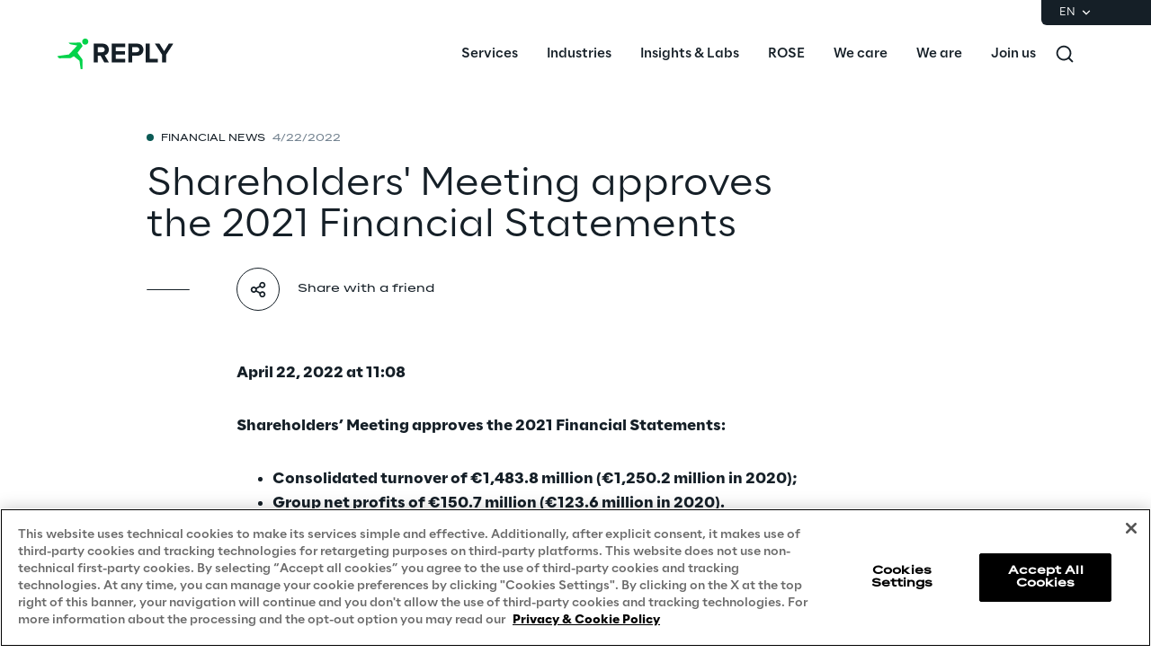

--- FILE ---
content_type: text/css
request_url: https://www.reply.com/en/newsroom/financial-news/shareholders-meeting-approves-the-2021-financial-statements/styles-ae0b868a.css
body_size: 995
content:
:root { --brand-color: #00EA51; --primary-color-20: #00EA51; --primary-color-50: #02D34A;} .vxpwwmlxdj { top: 0; z-index: 1020; position: sticky;}@media(min-width:576px) { .vxpwwmlxdj { top: 0; z-index: 1020; position: sticky; }}@media(min-width:768px) { .vxpwwmlxdj { top: 0; z-index: 1020; position: sticky; }}@media(min-width:1024px) { .vxpwwmlxdj { top: 0; z-index: 1020; position: sticky; }}@media(min-width:1440px) { .vxpwwmlxdj { top: 0; z-index: 1020; position: sticky; }} .lttfcytddf { --pb-bg: rgba(255, 255, 255, 1); background-color: var(--pb-bg);} .xllmtvrgwl { --pb-bg: rgba(21, 31, 39, 1); background-color: var(--pb-bg);} .pcyoirakjk { --pb-bg: rgba(0, 0, 0, 1); background-color: var(--pb-bg);} .wmmqzahypi { flex: 1; width: 100%; display: grid; margin-top: 0px; margin-left: auto; padding-top: 0px; margin-right: auto; padding-left: 0px; margin-bottom: 0px; padding-right: 0px; padding-bottom: 0px; grid-template-rows: auto; grid-template-columns: 1fr;} .gjvfaftykp { flex: 1; width: 100%; display: grid; margin-top: 0px; margin-left: auto; margin-right: auto; margin-bottom: 0px; grid-template-rows: auto; grid-template-columns: 1fr;} .zopnpggfpf { flex: 1; width: 100%; display: grid; margin-top: 0px; margin-left: auto; padding-top: 0px; margin-right: auto; padding-left: 0px; margin-bottom: 0px; padding-right: 0px; padding-bottom: 0px; grid-template-rows: auto; grid-template-columns: 1fr;}@media(min-width:1440px) { .zopnpggfpf { max-width: 1660px; }} .hlqharmwnx { flex: 1; width: 100%; display: grid; max-width: 576px; margin-top: 0px; margin-left: auto; padding-top: 0px; margin-right: auto; padding-left: 0px; margin-bottom: 0px; padding-right: 0px; padding-bottom: 0px; grid-template-rows: auto; grid-template-columns: 1fr;}@media(min-width:576px) { .hlqharmwnx { max-width: 768px; }}@media(min-width:768px) { .hlqharmwnx { max-width: 1024px; }}@media(min-width:1024px) { .hlqharmwnx { max-width: 1440px; }}@media(min-width:1440px) { .hlqharmwnx { max-width: 1660px; }} .gldsmnbgrn { display: flex; flex-wrap: wrap; min-width: 0; align-items: center; grid-row-end: 2; align-content: center; grid-row-start: 1; grid-column-end: 2; justify-content: center; grid-column-start: 1;}@media(min-width:1440px) { .gldsmnbgrn { display: flex; flex-wrap: wrap; min-width: 0; align-items: center; align-content: center; justify-content: flex-end; }} .exfbbtbgqw { display: flex; flex-wrap: wrap; min-width: 0; align-items: center; grid-row-end: 2; padding-left: 0px; align-content: center; padding-right: 0px; grid-row-start: 1; grid-column-end: 2; justify-content: center; grid-column-start: 1;}@media(min-width:768px) { .exfbbtbgqw { padding-top: 0px; padding-left: 0px; padding-right: 0px; padding-bottom: 0px; }}@media(min-width:1024px) { .exfbbtbgqw { padding-left: 0px; padding-right: 0px; }} .mmbjiihxcj { display: flex; flex-wrap: wrap; min-width: 0; align-items: center; grid-row-end: 2; align-content: center; grid-row-start: 1; grid-column-end: 2; justify-content: center; grid-column-start: 1;} .afyckknoyx { display: flex; flex-wrap: wrap; min-width: 0; align-items: center; grid-row-end: 2; align-content: center; grid-row-start: 1; grid-column-end: 2; justify-content: center; grid-column-start: 1;} .cshafvkkhs { flex: 1; width: 100%; display: grid; max-width: 576px; margin-top: 0px; margin-left: auto; padding-top: 3rem; margin-right: auto; padding-left: 40px; margin-bottom: 0px; padding-right: 40px; padding-bottom: 5rem; grid-column-gap: 40px; grid-template-rows: auto; grid-template-columns: repeat(4, 1fr);}@media(min-width:576px) { .cshafvkkhs { max-width: 768px; }}@media(min-width:768px) { .cshafvkkhs { flex: 1; width: 100%; display: grid; max-width: 1024px; padding-left: 64px; padding-right: 64px; padding-bottom: 5.5rem; grid-column-gap: 40px; grid-template-rows: auto; grid-template-columns: repeat(8, 1fr); }}@media(min-width:1024px) { .cshafvkkhs { flex: 1; width: 100%; display: grid; max-width: 1440px; padding-top: 3.5rem; padding-bottom: 6rem; grid-column-gap: 40px; grid-template-rows: auto; grid-template-columns: repeat(12, 1fr); }}@media(min-width:1440px) { .cshafvkkhs { max-width: 1660px; padding-top: 4.5rem; }} .ooehjrjlas { flex: 1; width: 100%; display: grid; max-width: 576px; margin-top: 0px; margin-left: auto; padding-top: 0px; margin-right: auto; padding-left: 2.5rem; margin-bottom: 0px; padding-right: 2.5rem; padding-bottom: 0px; grid-column-gap: 2.5rem; grid-template-rows: auto; grid-template-columns: repeat(4, 1fr);}@media(min-width:576px) { .ooehjrjlas { max-width: 768px; }}@media(min-width:768px) { .ooehjrjlas { flex: 1; width: 100%; display: grid; max-width: 1024px; padding-left: 4rem; padding-right: 4rem; grid-column-gap: 2.5rem; grid-template-rows: auto; grid-template-columns: repeat(8, 1fr); }}@media(min-width:1024px) { .ooehjrjlas { flex: 1; width: 100%; display: grid; max-width: 1440px; grid-column-gap: 2.5rem; grid-template-rows: auto; grid-template-columns: repeat(12, 1fr); }}@media(min-width:1440px) { .ooehjrjlas { max-width: 1660px; }} .ygjvnexflu { flex: 1; width: 100%; display: grid; max-width: 576px; margin-top: 96px; margin-left: auto; padding-top: 0px; margin-right: auto; padding-left: 40px; margin-bottom: 0px; padding-right: 40px; padding-bottom: 0px; grid-column-gap: 40px; grid-template-rows: auto; grid-template-columns: repeat(4, 1fr);}@media(min-width:576px) { .ygjvnexflu { max-width: 768px; }}@media(min-width:768px) { .ygjvnexflu { flex: 1; width: 100%; display: grid; max-width: 1024px; margin-top: 104px; padding-left: 64px; padding-right: 64px; grid-column-gap: 40px; grid-template-rows: auto; grid-template-columns: repeat(8, 1fr); }}@media(min-width:1024px) { .ygjvnexflu { flex: 1; width: 100%; display: grid; max-width: 1440px; margin-top: 120px; grid-column-gap: 40px; grid-template-rows: auto; grid-template-columns: repeat(12, 1fr); }}@media(min-width:1440px) { .ygjvnexflu { max-width: 1660px; }} .uxqtkhyhej { display: flex; flex-wrap: wrap; min-width: 0; align-items: center; grid-row-end: 2; align-content: center; grid-row-start: 1; grid-column-end: 5; justify-content: center; grid-column-start: 1;}@media(min-width:768px) { .uxqtkhyhej { display: flex; flex-wrap: wrap; min-width: 0; align-items: center; grid-row-end: 2; align-content: center; grid-row-start: 1; grid-column-end: 9; justify-content: center; grid-column-start: 1; }}@media(min-width:1024px) { .uxqtkhyhej { display: flex; flex-wrap: wrap; min-width: 0; align-items: center; grid-row-end: 2; align-content: center; grid-row-start: 1; grid-column-end: 10; justify-content: center; grid-column-start: 2; }} .pjaenopklj { display: flex; flex-wrap: wrap; min-width: 0; margin-top: 1rem; align-items: center; grid-row-end: 3; align-content: center; margin-bottom: 2.5rem; grid-row-start: 2; grid-column-end: 5; justify-content: center; grid-column-start: 1;}@media(min-width:768px) { .pjaenopklj { display: flex; flex-wrap: wrap; min-width: 0; margin-top: 1.25rem; align-items: center; grid-row-end: 3; align-content: center; margin-bottom: 1.5rem; grid-row-start: 2; grid-column-end: 9; justify-content: center; grid-column-start: 1; }}@media(min-width:1024px) { .pjaenopklj { display: flex; flex-wrap: wrap; min-width: 0; margin-top: 1.25rem; align-items: center; grid-row-end: 3; align-content: center; margin-bottom: 1.5rem; grid-row-start: 2; grid-column-end: 10; justify-content: center; grid-column-start: 2; }}@media(min-width:1440px) { .pjaenopklj { margin-top: 1.5rem; margin-bottom: 2.5rem; }} .cyygoxnzqm { display: flex; flex-wrap: wrap; min-width: 0; align-items: flex-start; padding-top: 11px; grid-row-end: 4; align-content: flex-start; grid-row-start: 3; grid-column-end: 2; justify-content: flex-start; grid-column-start: 1;}@media(min-width:768px) { .cyygoxnzqm { display: flex; flex-wrap: wrap; min-width: 0; align-items: center; grid-row-end: 4; align-content: center; grid-row-start: 3; grid-column-end: 2; justify-content: flex-start; grid-column-start: 1; }}@media(min-width:1024px) { .cyygoxnzqm { display: flex; flex-wrap: wrap; min-width: 0; align-items: flex-start; grid-row-end: 4; align-content: flex-start; grid-row-start: 3; grid-column-end: 3; justify-content: flex-start; grid-column-start: 2; }} .ygbqbmqzjg { display: flex; flex-wrap: wrap; min-width: 0; align-items: flex-start; grid-row-end: 4; align-content: flex-start; grid-row-start: 3; grid-column-end: 5; justify-content: flex-start; grid-column-start: 1;}@media(min-width:768px) { .ygbqbmqzjg { display: flex; flex-wrap: wrap; min-width: 0; align-items: center; grid-row-end: 4; align-content: center; grid-row-start: 3; grid-column-end: 6; justify-content: flex-start; grid-column-start: 1; }}@media(min-width:1024px) { .ygbqbmqzjg { display: flex; flex-wrap: wrap; min-width: 0; align-items: flex-start; grid-row-end: 4; align-content: flex-start; grid-row-start: 3; grid-column-end: 8; justify-content: flex-start; grid-column-start: 3; }} .mpmmmlbloe { display: flex; flex-wrap: wrap; min-width: 0; margin-top: 2.5rem; align-items: flex-start; grid-row-end: 5; align-content: flex-start; grid-row-start: 4; grid-column-end: 5; justify-content: flex-start; grid-column-start: 1;}@media(min-width:768px) { .mpmmmlbloe { display: flex; flex-wrap: wrap; min-width: 0; margin-top: 0px; align-items: center; grid-row-end: 4; align-content: center; grid-row-start: 3; grid-column-end: 9; justify-content: flex-start; grid-column-start: 6; }}@media(min-width:1024px) { .mpmmmlbloe { display: flex; flex-wrap: wrap; min-width: 0; align-items: flex-start; grid-row-end: 4; align-content: flex-start; grid-row-start: 3; grid-column-end: 12; justify-content: flex-start; grid-column-start: 9; }} .nbdvjowvrd { display: flex; flex-wrap: wrap; min-width: 0; margin-top: 3rem; align-items: center; grid-row-end: 6; align-content: center; grid-row-start: 5; grid-column-end: 5; justify-content: center; grid-column-start: 1;}@media(min-width:768px) { .nbdvjowvrd { display: flex; flex-wrap: wrap; min-width: 0; align-items: center; grid-row-end: 5; align-content: center; grid-row-start: 4; grid-column-end: 9; justify-content: center; grid-column-start: 1; }}@media(min-width:1024px) { .nbdvjowvrd { display: flex; flex-wrap: wrap; min-width: 0; margin-top: 3.5rem; align-items: center; grid-row-end: 5; align-content: center; grid-row-start: 4; grid-column-end: 11; justify-content: center; grid-column-start: 3; }}@media(min-width:1440px) { .nbdvjowvrd { margin-top: 4.5rem; }} .giqqeoawpr { display: flex; flex-wrap: wrap; min-width: 0; align-items: center; grid-row-end: 2; align-content: center; grid-row-start: 1; grid-column-end: 5; justify-content: center; grid-column-start: 1;}@media(min-width:768px) { .giqqeoawpr { display: flex; flex-wrap: wrap; min-width: 0; align-items: center; grid-row-end: 2; align-content: center; grid-row-start: 1; grid-column-end: 9; justify-content: center; grid-column-start: 1; }}@media(min-width:1024px) { .giqqeoawpr { display: flex; flex-wrap: wrap; min-width: 0; align-items: center; grid-row-end: 2; align-content: center; grid-row-start: 1; grid-column-end: 13; justify-content: center; grid-column-start: 1; }} .kgpvxedwjg { display: flex; flex-wrap: wrap; min-width: 0; align-items: center; grid-row-end: 2; align-content: center; grid-row-start: 1; grid-column-end: 5; justify-content: center; grid-column-start: 1;}@media(min-width:768px) { .kgpvxedwjg { display: flex; flex-wrap: wrap; min-width: 0; align-items: center; grid-row-end: 2; align-content: center; grid-row-start: 1; grid-column-end: 9; justify-content: center; grid-column-start: 1; }}@media(min-width:1024px) { .kgpvxedwjg { display: flex; flex-wrap: wrap; min-width: 0; align-items: center; grid-row-end: 2; align-content: center; grid-row-start: 1; grid-column-end: 12; justify-content: center; grid-column-start: 2; }} .iulzyyooqb { --pb-bg: rgba(244, 248, 252, 1); min-height: 0px; padding-top: 64px; padding-left: 64px; padding-right: 64px; padding-bottom: 64px; background-color: var(--pb-bg);} .ypbtuolmmy { height: 15px;} .cgykjldhmv { flex: 1; width: 100%; display: grid; max-width: 576px; margin-top: 0px; margin-left: auto; padding-top: 0px; margin-right: auto; padding-left: 0px; margin-bottom: 0px; padding-right: 0px; padding-bottom: 0px; grid-template-rows: auto; grid-template-columns: 1fr;}@media(min-width:576px) { .cgykjldhmv { max-width: 768px; }}@media(min-width:768px) { .cgykjldhmv { max-width: 1024px; }}@media(min-width:1024px) { .cgykjldhmv { max-width: 1440px; }}@media(min-width:1440px) { .cgykjldhmv { max-width: 1660px; }} .hvltcchxou { display: flex; flex-wrap: wrap; min-width: 0; align-items: center; grid-row-end: 2; align-content: center; grid-row-start: 1; grid-column-end: 2; justify-content: center; grid-column-start: 1;}